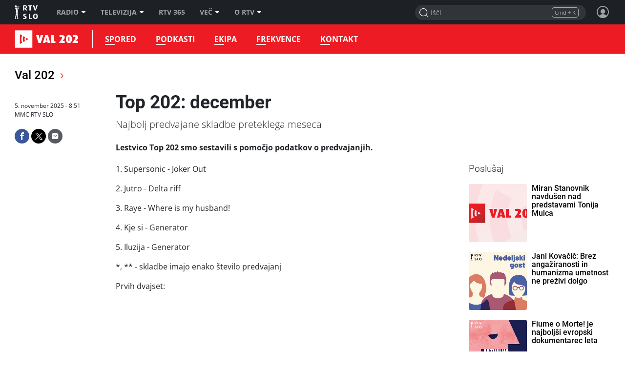

--- FILE ---
content_type: application/x-javascript
request_url: https://img.rtvslo.si/_static/r20251009/common/widgets/news_bookmarks.js
body_size: 1426
content:
; (function () {
    if (document.body.classList && document.body.classList.contains && document.body.classList.contains('article')) {

        function getCookie(name) {
            var value = "; " + document.cookie;
            var parts = value.split("; " + name + "=");
            if (parts.length == 2) return parts.pop().split(";").shift();
        }   
        var session = getCookie('APISESSION_USER_ID'); 
        if (!session)return;

       
        var client = '82013fb3a531d5414f478747c1aca622';
        var newsId = $('#main-container').data('id');

        var dev = '';
        if (window.location.href.indexOf('dev.rtvslo.si') > -1) {
            dev = 'dev.';
        } 

        var hasUserBookmarked = 'https://api.' + dev + 'rtvslo.si/news/bookmark?client_id=' + client + '&news_id=' + newsId;
        var hasUserBookmarkedPost = 'https://api.' + dev + 'rtvslo.si/news/bookmark?client_id=' + client;

        function saveBookmarkInit($bookmark_button){
        
            $bookmark_button.on('click', function (e) {
                /*if(!logedIn){ 
                    $bookmark_button.removeClass('bookmarked');
                    return;
                }*/
                //get dom element id from element that was clicked
                let domElementId = e.currentTarget.id;
                
                var data_post = {};
                data_post["news_id"] = newsId;
                var formData;
                formData = new FormData();
                for (x in data_post) {
                    formData.append(x, data_post[x]);
                }
                $.ajaxSetup({xhrFields: { withCredentials: true } });
                $.ajax({
                    type: 'POST',
                    url: hasUserBookmarkedPost,
                    contentType: false,
                    data: formData,
                    cache: false,
                    processData: false,
                    success: function (data) {
                        if (data && data.response && data.response === true) {
                            if (domElementId === 'bookmark-article-action') {
                                $bookmark_button.addClass('active');
                                $bookmark_button.attr("data-original-title", "Odstrani");
                            }
                            if (domElementId === 'bookmark-article-action-mobile') {
                                $bookmark_button.addClass('active');
                                $bookmark_button.attr("data-original-title", "Odstrani");
                            }
                            new RTVToast('Moji članki', 'Članek uspešno dodan na seznam <a href="/mojrtv/moje-rtv-vsebine/moji-clanki">mojih člankov.</a>', null, null, 5000);
                            
                        } else {
                            if (domElementId === 'bookmark-article-action') {
                                $bookmark_button.removeClass('active');
                                $bookmark_button.attr("data-original-title", "Shrani članek");
                            }
                            if (domElementId === 'bookmark-article-action-mobile') {
                                $bookmark_button.removeClass('active');
                                $bookmark_button.attr("data-original-title", "Shrani članek");
                            }
                            new RTVToast('Moji članki', 'Članek odstranjen', null, null, 3000);
                        }
                    },
                    error: function (e) {
                        new RTVToast('Moji članki', 'Niste prijavljeni!', null, null, 3000);
                        console.log(e);
                    }
                })
            });
        }

        $bookmark_button = $("#bookmark-article-action");
        $bookmark_mobile_button = $("#bookmark-article-action-mobile");
       
        if ($bookmark_button.length > 0) {        
            $bookmark_button.removeClass('d-none');
            saveBookmarkInit($bookmark_button);
        }
        
        if ($bookmark_mobile_button.length > 0) {
            $bookmark_mobile_button.removeClass('d-none');
            saveBookmarkInit($bookmark_mobile_button);
        }

            
        //if (logedIn) {
            $.ajaxSetup({xhrFields: { withCredentials: true } });
            $.ajax({
                type: 'GET',
                url: hasUserBookmarked,
                contentType: "application/json",
                dataType: 'jsonp',
                success: function (data) {
                    if (data && data.response && data.response === true) {
                        if($bookmark_button){   
                            $bookmark_button.addClass('active');
                            $bookmark_button.attr("data-original-title", "Odstrani");
                            $bookmark_button.removeClass('d-none');
                        }
                        if ($bookmark_mobile_button) {
                            $bookmark_mobile_button.addClass('active');
                            $bookmark_mobile_button.attr("data-original-title", "Odstrani");
                            $bookmark_mobile_button.removeClass('d-none');
                        }
                    }
                },
                error: function (e) {
                    console.log(e);
                }
            });
        //}
    }
    
})();

function bookmarkAction(type, itemId) {
    //add confirmation dialog
    if (confirm("Ali res želite odstraniti zaznamek?")) {
        var client = '82013fb3a531d5414f478747c1aca622';
        var dev = '';
        if (window.location.href.indexOf('dev.rtvslo.si') > -1) {
            dev = 'dev.';
        }

        if (type == 'news') {
            var data_post = {};
            data_post["news_id"] = itemId;
            var formData;
            formData = new FormData();
            for (x in data_post) {
                formData.append(x, data_post[x]);
            }
            var bookmarkAPIUrl = 'https://api.' + dev + 'rtvslo.si/news/bookmark?client_id=' + client;
            
            $.ajaxSetup({ xhrFields: { withCredentials: true } });
            $.ajax({
                type: 'POST',
                url: bookmarkAPIUrl,
                contentType: false,
                data: formData,
                cache: false,
                processData: false,
                success: function () {
                    $("#item-" + itemId).remove();
                },
                error: function (e) {
                    console.log(e);
                }
            });
        }

        if (type == 'ava') {
            var markRecordingAPIUrl = 'https://api.' + dev + 'rtvslo.si/ava/markRecording/' + itemId + '?client_id=' + client;

            $.ajaxSetup({ xhrFields: { withCredentials: true } });
            $.ajax({
                type: 'GET',
                url: markRecordingAPIUrl,
                success: function () {
                    $("#item-" + itemId).remove();
                },
                error: function (e) {
                    console.log(e);
                }
            });
        }
            
    }
}

--- FILE ---
content_type: application/javascript
request_url: https://val202.rtvslo.si/core/js/helper.js?r=313
body_size: 15736
content:
var APP_HELPER = (function ($) {
  var API_CLIENT_ID = 'e20adb7470f9c3664673be96de79a8d3'// SKIT

  /**
     * This modifies DOMs
     */
  function riddleInitDOM () {
    var riddleCheck = $('[data-type="rtv-riddle"]')
    if (riddleCheck) {
      riddleCheck.each(function (i, value) {
        var dataRidId = $(value).attr('data-rid-id')
        var dataFg = $(value).attr('data-fg')
        var dataBg = $(value).attr('data-bg')
        var riddleStyle = $(value).attr('data-riddle-style')
        var riddleIframeStyle = $(value).attr('data-riddle-iframe-style')
        var riddleIframeSrc = $(value).attr('data-riddle-iframe-src')
        var riddleIframeTitle = $(value).attr('data-riddle-iframe-title')
        var riddleIframeContent = $(value).attr('data-riddle-iframe-content')
        var riddleTemplate = '<div class="riddle_target" data-rid-id="' + dataRidId + '" data-fg="' + dataFg + '" data-bg="' + dataBg + '" style="' + riddleStyle + '" data-auto-scroll="false" data-auto-scroll-offset="0"><script src="https://www.riddle.com/files/js/embed.js"></script><link href="https://www.riddle.com/files/css/embed.css" rel="stylesheet"><iframe style="' + riddleIframeStyle + '" src="' + riddleIframeSrc + '" title="' + riddleIframeTitle + '">' + riddleIframeContent + '</iframe></div>'
        $(value).replaceWith(riddleTemplate)
      })
    }
  }

  function swapGalleryPositionDOM () {
    var swapGallery = $('[data-type="rtv-gallery-hook"]')
    if (swapGallery) {
      var $galery = $('#gallery-grid-images')
      $(swapGallery).replaceWith($galery)
    }
  }

  function infogramInitDOM () {

    // Infogram
    const infogramEmbeds = document.querySelectorAll('[data-type="rtv-infogram"]');
    
    infogramEmbeds.forEach(item => {

      let title = item.getAttribute('data-title');
      let id = item.getAttribute('data-id');      

      item.removeAttribute('data-title');
      item.removeAttribute('data-id');

      // Build the template string
      let template = `
        <div
          data-service="infogram"
          style="min-height: 350px;"
          data-widget
          data-autoscale
          data-title="${title}"
        >
          <div data-placeholder>
            <div class="infogram-embed" data-id="${id}" data-title="${title}"></div>
          </div>
        </div>
        <figcaption itemprop="caption description"><span class="icon-paragraph-align-left"></span>${title}</figcaption>
      `;

      item.innerHTML = template;
    });

    if ( infogramEmbeds.length > 0 && typeof _imrun === 'undefined' && typeof imReload === 'function') imReload();
  }
  
  function videoInArticle () {
    $('figure').each(function (s) {
      var recordingData = $(this).data()
      
      if (recordingData.id && recordingData.type && (recordingData.type === '4dvideo' || recordingData.type === '4daudio' || recordingData.type === '4daudio-podcast')) {
        $(this).addClass('video');
        var el = $(this).find('>:first-child')
        recordingData.recording = recordingData.id
        videoInView(el, recordingData)
      }

      if (recordingData.channel && recordingData.type && (recordingData.type === '4dvideo' || recordingData.type === '4daudio' || recordingData.type === '4daudio-podcast')) {
        $(this).addClass('video');
        var el = $(this).find('>:first-child')
        videoInViewLive(el, recordingData)
      }
      
      
    });
  }

  function rtvFrames () {
    var rtvFrame = $('[data-type="rtv-frame"]')
    if (rtvFrame) {
      rtvFrame.each(function (i, value) {
        var attribute_class = $(value).attr('class')
        var frameHeader = $(value).find('th')
        frameHeader = $(frameHeader).html()
        var figureTitle = 'figure-title'
        if (typeof frameHeader === 'undefined') {
          frameHeader = ''
          figureTitle = ''
        }
        var frameContent = $(value).find('td')
        frameContent = $(frameContent).html()
        if (typeof frameContent === 'undefined') {
          frameContent = ''
        }
        var template = ''
        if (frameHeader.length > 0){
          template = '<figure class="' + attribute_class + ' video"><h5 class="'+figureTitle+' center">' + frameHeader + '</h5><div class="custom-text-box border-0"><p>' + frameContent + '</p></div></figure>'
        } else {
          template = '<figure class="' + attribute_class + '"><h5 class="'+figureTitle+' center">' + frameHeader + '</h5><div class="custom-text-box-wrapper"><div class="custom-text-box"><p>' + frameContent + '</p></div></div></figure>'
        }

       
        $(value).replaceWith(template)
      })
    }
  }

  function relatedArticle () {
    $('figure').each(function (s, value) {
      var recordingData = $(this).data()

      if (recordingData.id && recordingData.type && recordingData.type === 'image') {
        $(this).addClass('photoswipe')
        var el = $(this).find('>:first-child')
        var href = el.attr('src')
        el.wrap('<a href="' + href + '" data-large="' + href + '" target="_blank"></a>')
      }

      var news = $(this).data()

      if (news.id && news.url && (news.type === 'related-news')) {
        var el = $(this)

        var url = $(value).attr('data-url')
        var type = $(value).attr('data-type')
        var classValue = $(value).attr('class')
        var img = $(value).find('img')
        var imgSrc = $(img).attr('src')
        var figcaption = $($(value).find('figcaption')).html()

        const newFigure = document.createElement('figure')
        $(newFigure).addClass(classValue)
        const div = document.createElement('div')
        $(div).addClass('exposed-article')

        const aImg = document.createElement('a')
        $(aImg).addClass('image-link image-heading image-container container-16-9')
        $(aImg).attr('href', '/n/' + url)
        $(aImg).attr('data-large', imgSrc)

        const newImg = document.createElement('img')
        $(newImg).addClass('image-original loaded')
        $(newImg).attr('src', imgSrc)

        const aTitle = document.createElement('a')
        $(aTitle).addClass('article-title')
        $(aTitle).attr('href', '/n/' + url)
        $(aTitle).attr('data-large', imgSrc)
        $(aTitle).html(figcaption)

        aImg.append(newImg)
        div.append(aImg)
        div.append(aTitle)
        newFigure.append(div)
        el.replaceWith(newFigure)
      }
    })
    if (typeof photoswipeInit === 'function') {
      photoswipeInit()
    }
    /* if(photoswipeInit) {
            photoswipeInit();
        } */
    /* try {
            photoswipeInit();
        } catch (error) {

        } */
  }

  function videoInViewLive (element, data) {
   
    var recordingData = data;

    if (recordingData.channel === '') {
      return
    }

    if (typeof recordingData.options === 'undefined') {
      recordingData.options = {}
    }

    recordingData.options.client = API_CLIENT_ID
    recordingData.options.scale === 'true'
    recordingData.options.autostart = 'false'
    recordingData.options.mute = 1
    recordingData.options.width = '100%'
    recordingData.options.height = '400px'
    recordingData.options.disableAds = 'true'

    try 
    {
      $(element).attr('id', 'rtv4dplayer_live_' + recordingData.channel)
      $(element).playLive(recordingData.channel, recordingData.options)    
    } 
    catch (e) {
      console.log(e)
    }
  }

  function videoInView (element, data) {
    var recordingData = data

    if (typeof recordingData.options === 'undefined') {
      recordingData.options = {}
    }

    recordingData.options.client = API_CLIENT_ID
    recordingData.options.scale === 'true'
    recordingData.options.autostart = 'false'
    recordingData.options.mute = 1
    recordingData.options.width = '100%'
    recordingData.options.height = '400px'
    recordingData.options.disableAds = 'true'
    // console.log('recordingData',recordingData);

    if (recordingData.recording === '') {
      return
    }

    try {
      $(element).attr('id', 'rtv4dplayer' + recordingData.recording)
      $(element).playVod(recordingData.recording, recordingData.options)  
    } 
    catch (e) {
      console.log(e)
    }
  }

  function pauseAllVideos () {
    var videos = document.getElementsByTagName('video')
    // console.log("pauseOthers -> videos", videos)
    for (const itm of videos) {
      // console.log(itm.parentNode.parentNode.parentNode.id);
      jwplayer(itm.parentNode.parentNode.parentNode.id).pause(true)
    }
  }

  function playVod (rec_id) {
    pauseAllVideos()
    // console.log('Playback just started for: '+rec_id);
    $('#player-' + rec_id).playVod(rec_id, { client: API_CLIENT_ID, autostart: 'true', width: '100%', height: '300px', disableAds: 'true' })
  }

  function playLive (channel) {
    pauseAllVideos()
     console.log('Playback just started for: ' + channel);
    $('#player-' + channel).playLive(channel, { client: API_CLIENT_ID, autostart: 'true', width: '100%', height: '300px', disableAds: 'true' })
  }



     function getCookie (name) {
      var value = "; " + document.cookie;
      var parts = value.split("; " + name + "=");
      if (parts.length == 2) return parts.pop().split(";").shift();
    }

    function setCookie(name, value, days) {
      var d = new Date;
      d.setTime(d.getTime() + 24*60*60*1000*days);
      document.cookie = name + "=" + value + ";domain=.rtvslo.si;path=/;expires=" + d.toGMTString() + ";secure;";
    }

    function deleteCookie (name) { cookieHelper.setCookie(name, '', -1); }

    function cookieExist (cookieName) {
      if (document.cookie.split(';').filter(function(item) {
        return item.includes(cookieName + '=')
      }).length) {
        //console.log('Cookie founded!');
        return true;
      }
      return false;
    }

  function socialInit () {

    // Instagram
    const instagramEmbeds = document.querySelectorAll('[data-type="instagram"]');
    instagramEmbeds.forEach(item => {

      // Get the first <blockquote> inside item
      let blockquote = item.getElementsByTagName('blockquote')[0];

      if (blockquote instanceof HTMLElement) {
        // Remove the 'contenteditable' attribute from item
        item.removeAttribute('contenteditable');
        
        // Add the 'data-instgrm-captioned' attribute to blockquote
        blockquote.setAttribute('data-instgrm-captioned', '');
      }

      // Build the template string
      let template = `
        <div
          data-service="instagram"
          style="min-height: 350px;"
          data-widget
          data-autoscale
        >
          <div data-placeholder>
            ${blockquote.outerHTML}
          </div>
        </div>
      `;

      item.innerHTML = template;
    });
    
    // Twitter
    const twitterEmbeds = document.querySelectorAll('[data-type="twitter"]');
    twitterEmbeds.forEach(item => {
      // Get the first <blockquote> inside item
      let blockquote = item.getElementsByTagName("blockquote")[0];

      // Save the HTML string of the blockquote
      let embedCode = blockquote ? blockquote.outerHTML : "";

      // If no blockquote, exit
      if (!(blockquote instanceof HTMLElement)) {
        return;
      }

      // Regex to find the Tweet ID
      let tweetIdMatch = embedCode.match(/twitter\.com\/\w+\/status\/(\d+)/);

      if (!tweetIdMatch) {
        return; // no tweet found
      }

      let tweetId = tweetIdMatch[1];

      // Build the template string
      let template = `
        <div
          data-service="twitter"
          data-id="${tweetId}"
          data-autoscale
          data-widget
          style="min-height: 350px"
        >
        </div>
      `;
      
        item.innerHTML = template;
    })
   

    // Facebook
    const facebookEmbeds = document.querySelectorAll('[data-type="facebook"]');
    facebookEmbeds.forEach(item => {

      // Get the second <div> inside item (index 1)
      let fbPost = item.getElementsByTagName("div")[1];

      // If no such element, exit
      if (!fbPost) {
        return;
      }

      // Get the HTML code of that div
      let fbPostCode = fbPost.outerHTML;

      // Build the template string
      let template = `
        <div
          data-service="facebook-post"
          style="min-height: 350px;"
          data-widget
          data-autoscale
        >
          <div data-placeholder>
            ${fbPostCode}
          </div>
        </div>
      `;
        
      item.innerHTML = template;
    });

    // TikTok
    const tiktokEmbeds = document.querySelectorAll('[data-type="rtv-tiktok"]');
    
    tiktokEmbeds.forEach(item => {

      // Get the video ID from the element
      let postId = item.getAttribute("data-video-id");

      // Get the first child of item
      let placeholder = item.firstChild;

      // Convert the placeholder to HTML
      let placeholderCode = placeholder ? placeholder.outerHTML : "";

      // Build the template string
      let template = `
        <div
          data-service="tiktok"
          style="min-height: 350px;"
          data-widget
          data-autoscale
        >
          <div data-placeholder>
            <blockquote class="tiktok-embed" data-video-id="${postId}">
              ${placeholderCode}
            </blockquote>
          </div>
        </div>
      `;

      item.innerHTML = template;
    });


    // YouTube
    const youtubeEmbeds = document.querySelectorAll('[data-type="youtube"]');    
    youtubeEmbeds.forEach(item => {

      // Get attributes from the element
      let recordingId = item.getAttribute("data-id");

      // Default empty figcaption
      let recordingFigcaption = "";

      // Try to get the first <figcaption> inside the item
      let recordingFigcaptionElement = item.getElementsByTagName("figcaption")[0];
      if (recordingFigcaptionElement !== undefined && recordingFigcaptionElement !== null) {
        recordingFigcaption = recordingFigcaptionElement.textContent.trim();
      }

      // Build the template
      let template = `
        <div data-service="youtube" data-id="${recordingId}" data-autoscale data-iframe-loading="lazy"></div>
        ${
          recordingFigcaption.length === 0
            ? ""
            : `<figcaption itemprop="caption description"><span class="icon-video"></span>${recordingFigcaption}</figcaption>`
        }
      `;

      item.innerHTML = template;
    });
                   

    if (typeof _imrun === 'undefined' && typeof imReload === 'function') imReload();
  }

  function imagesIcons () {
    var rtvImage = $('[data-type="image"]')
    var rtvVideo = $('[data-type="4dvideo"]')
    if (rtvImage) {
      rtvImage.each(function (i, value) {
        var imageCaption = $(value).find('figcaption')
        $(imageCaption).attr('contenteditable', false)
        $(imageCaption).prepend('<span class="icon-photo"></span>')
      })
    }
    if (rtvVideo) {
      rtvVideo.each(function (i, value) {
        var videoCaption = $(value).find('figcaption')
        $(videoCaption).attr('contenteditable', false)
        $(videoCaption).prepend('<span class="icon-video"></span>')
      })
    }
  }

  return {
    riddleInitDOM: riddleInitDOM,
    videoInArticle: videoInArticle,
    pauseAllVideos: pauseAllVideos,
    playVod: playVod,
    playLive: playLive,
    socialInit: socialInit,
    infogramInitDOM: infogramInitDOM,
    swapGalleryPositionDOM: swapGalleryPositionDOM,
    relatedArticle: relatedArticle,
    rtvFrames: rtvFrames,
    imagesIcons: imagesIcons,
  }
})(jQuery)

window.addEventListener('DOMContentLoaded', (event) => {
  APP_HELPER.videoInArticle()
  APP_HELPER.socialInit()
  APP_HELPER.infogramInitDOM()
  APP_HELPER.swapGalleryPositionDOM()
  APP_HELPER.relatedArticle()
  APP_HELPER.rtvFrames()
  APP_HELPER.imagesIcons()
})


--- FILE ---
content_type: application/x-javascript
request_url: https://img.rtvslo.si/_static/r313/js/stats/apricot.js
body_size: 560
content:
// apricot.js / Tit Petric / Monotek d.o.o.

var apricot = {
	keys: [],
	time: 0,
	is_dev: false,
	newstats: [],
	start: function(ts) {
		this.time = ts
		this.keys = []
		this.newstats = []
	},
	dev: function(is_dev) {
		this.is_dev = !!is_dev
	},
	add: function(key,val1,val2,val3,val4) {
		if (key) {
			this.keys[this.keys.length] = key
		}
		if (val1) {
			this.keys[this.keys.length] = val1
		}
		if (val2) {
			this.keys[this.keys.length] = val2
		}
		if (val3) {
			this.keys[this.keys.length] = val3
		}
		if (val4) {
			this.keys[this.keys.length] = val4
		}
		if (key == 'n') {
			this.newstats.push('/stats/line/news/' + val1 + '/' + val2)
		}
	},
	save: function(is_loaded) {
		/*
		if (this.keys.length > 0) {
			var path = "//rtvslo.si/_stats/" + this.time + "/" + this.keys.join("/")
			this.request(path, is_loaded)
		}
		*/
		if (this.newstats.length > 0) {
			this.request_new()
		}
	},
	request: function(path, is_loaded) {
		var ie = /*@cc_on!@*/0
		ie = ie && !is_loaded
		if (!ie && document.createElement) {
			var tag = document.createElement('script')
			tag.setAttribute('type', 'text/javascript')
			tag.setAttribute('src', path)
			document.body.appendChild(tag)
		} else if (document.write) {
			document.write('<' + 'script type="text/javascript" src="' + path + '"><' + '/script>')
		}

	},
	request_new: function() {
		var api = this.is_dev ? '//api.dev.rtvslo.si' : '//api.rtvslo.si'
		var t = new Date().getTime()

		if ('fetch' in window) {
			for (var i = 0; i < this.newstats.length; i++) {
				fetch(api + this.newstats[i] + '?t=' + t)
			}
		} else if (document.write) {
			for (var i = 0; i < this.newstats.length; i++) {
				document.write('<' + 'script async type="text/javascript" src="' + api + this.newstats[i] + '?t=' + t + '"><' + '/script>')
			}
		}
	}
}
